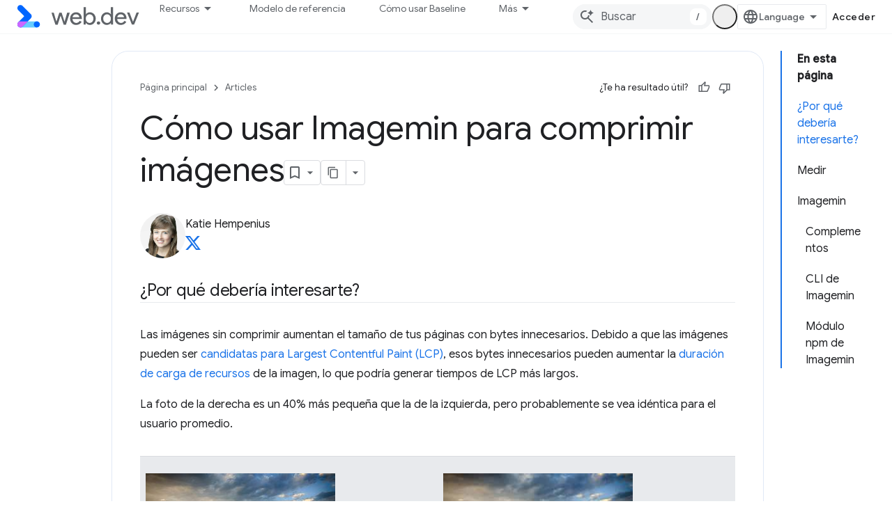

--- FILE ---
content_type: text/html; charset=utf-8
request_url: https://web.dev/articles/use-imagemin-to-compress-images?authuser=0&%3Bhl=es&hl=es
body_size: 17269
content:









<!doctype html>
<html 
      lang="es-419-x-mtfrom-en"
      dir="ltr">
  <head>
    <meta name="google-signin-client-id" content="157101835696-ooapojlodmuabs2do2vuhhnf90bccmoi.apps.googleusercontent.com"><meta name="google-signin-scope"
          content="profile email https://www.googleapis.com/auth/developerprofiles https://www.googleapis.com/auth/developerprofiles.award https://www.googleapis.com/auth/devprofiles.full_control.firstparty"><meta property="og:site_name" content="web.dev">
    <meta property="og:type" content="website"><meta name="theme-color" content="#3740ff"><meta charset="utf-8">
    <meta content="IE=Edge" http-equiv="X-UA-Compatible">
    <meta name="viewport" content="width=device-width, initial-scale=1">
    

    <link rel="manifest" href="/_pwa/web/manifest.json"
          crossorigin="use-credentials">
    <link rel="preconnect" href="//www.gstatic.com" crossorigin>
    <link rel="preconnect" href="//fonts.gstatic.com" crossorigin>
    <link rel="preconnect" href="//fonts.googleapis.com" crossorigin>
    <link rel="preconnect" href="//apis.google.com" crossorigin>
    <link rel="preconnect" href="//www.google-analytics.com" crossorigin><link rel="stylesheet" href="//fonts.googleapis.com/css?family=Google+Sans:400,500|Roboto:400,400italic,500,500italic,700,700italic|Roboto+Mono:400,500,700&display=swap">
      <link rel="stylesheet"
            href="//fonts.googleapis.com/css2?family=Material+Icons&family=Material+Symbols+Outlined&display=block"><link rel="stylesheet" href="https://www.gstatic.com/devrel-devsite/prod/v6dcfc5a6ab74baade852b535c8a876ff20ade102b870fd5f49da5da2dbf570bd/web/css/app.css">
      
        <link rel="stylesheet" href="https://www.gstatic.com/devrel-devsite/prod/v6dcfc5a6ab74baade852b535c8a876ff20ade102b870fd5f49da5da2dbf570bd/web/css/dark-theme.css" disabled>
      <link rel="shortcut icon" href="https://www.gstatic.com/devrel-devsite/prod/v6dcfc5a6ab74baade852b535c8a876ff20ade102b870fd5f49da5da2dbf570bd/web/images/favicon.png">
    <link rel="apple-touch-icon" href="https://www.gstatic.com/devrel-devsite/prod/v6dcfc5a6ab74baade852b535c8a876ff20ade102b870fd5f49da5da2dbf570bd/web/images/touchicon-180.png"><link rel="canonical" href="https://web.dev/articles/use-imagemin-to-compress-images?hl=es-419"><link rel="search" type="application/opensearchdescription+xml"
            title="web.dev" href="https://web.dev/s/opensearch.xml?authuser=0&amp;hl=es">
      <link rel="alternate" hreflang="en"
          href="https://web.dev/articles/use-imagemin-to-compress-images" /><link rel="alternate" hreflang="x-default" href="https://web.dev/articles/use-imagemin-to-compress-images" /><link rel="alternate" hreflang="ar"
          href="https://web.dev/articles/use-imagemin-to-compress-images?hl=ar" /><link rel="alternate" hreflang="bn"
          href="https://web.dev/articles/use-imagemin-to-compress-images?hl=bn" /><link rel="alternate" hreflang="zh-Hans"
          href="https://web.dev/articles/use-imagemin-to-compress-images?hl=zh-cn" /><link rel="alternate" hreflang="zh-Hant"
          href="https://web.dev/articles/use-imagemin-to-compress-images?hl=zh-tw" /><link rel="alternate" hreflang="fa"
          href="https://web.dev/articles/use-imagemin-to-compress-images?hl=fa" /><link rel="alternate" hreflang="fr"
          href="https://web.dev/articles/use-imagemin-to-compress-images?hl=fr" /><link rel="alternate" hreflang="de"
          href="https://web.dev/articles/use-imagemin-to-compress-images?hl=de" /><link rel="alternate" hreflang="he"
          href="https://web.dev/articles/use-imagemin-to-compress-images?hl=he" /><link rel="alternate" hreflang="hi"
          href="https://web.dev/articles/use-imagemin-to-compress-images?hl=hi" /><link rel="alternate" hreflang="id"
          href="https://web.dev/articles/use-imagemin-to-compress-images?hl=id" /><link rel="alternate" hreflang="it"
          href="https://web.dev/articles/use-imagemin-to-compress-images?hl=it" /><link rel="alternate" hreflang="ja"
          href="https://web.dev/articles/use-imagemin-to-compress-images?hl=ja" /><link rel="alternate" hreflang="ko"
          href="https://web.dev/articles/use-imagemin-to-compress-images?hl=ko" /><link rel="alternate" hreflang="pl"
          href="https://web.dev/articles/use-imagemin-to-compress-images?hl=pl" /><link rel="alternate" hreflang="pt-BR"
          href="https://web.dev/articles/use-imagemin-to-compress-images?hl=pt-br" /><link rel="alternate" hreflang="ru"
          href="https://web.dev/articles/use-imagemin-to-compress-images?hl=ru" /><link rel="alternate" hreflang="es-419"
          href="https://web.dev/articles/use-imagemin-to-compress-images?hl=es-419" /><link rel="alternate" hreflang="th"
          href="https://web.dev/articles/use-imagemin-to-compress-images?hl=th" /><link rel="alternate" hreflang="tr"
          href="https://web.dev/articles/use-imagemin-to-compress-images?hl=tr" /><link rel="alternate" hreflang="vi"
          href="https://web.dev/articles/use-imagemin-to-compress-images?hl=vi" /><link rel="alternate" hreflang="en-cn"
          href="https://web.developers.google.cn/articles/use-imagemin-to-compress-images" /><link rel="alternate" hreflang="x-default" href="https://web.developers.google.cn/articles/use-imagemin-to-compress-images" /><link rel="alternate" hreflang="ar-cn"
          href="https://web.developers.google.cn/articles/use-imagemin-to-compress-images?hl=ar" /><link rel="alternate" hreflang="bn-cn"
          href="https://web.developers.google.cn/articles/use-imagemin-to-compress-images?hl=bn" /><link rel="alternate" hreflang="zh-Hans-cn"
          href="https://web.developers.google.cn/articles/use-imagemin-to-compress-images?hl=zh-cn" /><link rel="alternate" hreflang="zh-Hant-cn"
          href="https://web.developers.google.cn/articles/use-imagemin-to-compress-images?hl=zh-tw" /><link rel="alternate" hreflang="fa-cn"
          href="https://web.developers.google.cn/articles/use-imagemin-to-compress-images?hl=fa" /><link rel="alternate" hreflang="fr-cn"
          href="https://web.developers.google.cn/articles/use-imagemin-to-compress-images?hl=fr" /><link rel="alternate" hreflang="de-cn"
          href="https://web.developers.google.cn/articles/use-imagemin-to-compress-images?hl=de" /><link rel="alternate" hreflang="he-cn"
          href="https://web.developers.google.cn/articles/use-imagemin-to-compress-images?hl=he" /><link rel="alternate" hreflang="hi-cn"
          href="https://web.developers.google.cn/articles/use-imagemin-to-compress-images?hl=hi" /><link rel="alternate" hreflang="id-cn"
          href="https://web.developers.google.cn/articles/use-imagemin-to-compress-images?hl=id" /><link rel="alternate" hreflang="it-cn"
          href="https://web.developers.google.cn/articles/use-imagemin-to-compress-images?hl=it" /><link rel="alternate" hreflang="ja-cn"
          href="https://web.developers.google.cn/articles/use-imagemin-to-compress-images?hl=ja" /><link rel="alternate" hreflang="ko-cn"
          href="https://web.developers.google.cn/articles/use-imagemin-to-compress-images?hl=ko" /><link rel="alternate" hreflang="pl-cn"
          href="https://web.developers.google.cn/articles/use-imagemin-to-compress-images?hl=pl" /><link rel="alternate" hreflang="pt-BR-cn"
          href="https://web.developers.google.cn/articles/use-imagemin-to-compress-images?hl=pt-br" /><link rel="alternate" hreflang="ru-cn"
          href="https://web.developers.google.cn/articles/use-imagemin-to-compress-images?hl=ru" /><link rel="alternate" hreflang="es-419-cn"
          href="https://web.developers.google.cn/articles/use-imagemin-to-compress-images?hl=es-419" /><link rel="alternate" hreflang="th-cn"
          href="https://web.developers.google.cn/articles/use-imagemin-to-compress-images?hl=th" /><link rel="alternate" hreflang="tr-cn"
          href="https://web.developers.google.cn/articles/use-imagemin-to-compress-images?hl=tr" /><link rel="alternate" hreflang="vi-cn"
          href="https://web.developers.google.cn/articles/use-imagemin-to-compress-images?hl=vi" /><title>Cómo usar Imagemin para comprimir imágenes &nbsp;|&nbsp; Articles &nbsp;|&nbsp; web.dev</title>

<meta property="og:title" content="Cómo usar Imagemin para comprimir imágenes &nbsp;|&nbsp; Articles &nbsp;|&nbsp; web.dev"><meta name="description" content="Las imágenes sin comprimir sobrecargan tus páginas con bytes innecesarios. Ejecuta Lighthouse a fin de buscar oportunidades para mejorar la carga de la página comprimiendo imágenes.">
  <meta property="og:description" content="Las imágenes sin comprimir sobrecargan tus páginas con bytes innecesarios. Ejecuta Lighthouse a fin de buscar oportunidades para mejorar la carga de la página comprimiendo imágenes."><meta property="og:url" content="https://web.dev/articles/use-imagemin-to-compress-images?hl=es-419"><meta property="og:locale" content="es_419"><script type="application/ld+json">
  {
    "@context": "https://schema.org",
    "@type": "Article",
    "dateModified": "2018-11-05",
    "headline": "Cómo usar Imagemin para comprimir imágenes"
  }
</script><script type="application/ld+json">
  {
    "@context": "https://schema.org",
    "@type": "BreadcrumbList",
    "itemListElement": [{
      "@type": "ListItem",
      "position": 1,
      "name": "Articles",
      "item": "https://web.dev/articles"
    },{
      "@type": "ListItem",
      "position": 2,
      "name": "Cómo usar Imagemin para comprimir imágenes",
      "item": "https://web.dev/articles/use-imagemin-to-compress-images"
    }]
  }
  </script><link rel="alternate machine-translated-from" hreflang="en"
        href="https://web.dev/articles/use-imagemin-to-compress-images?hl=en&amp;authuser=0">
  

  

  

  

  

  


    
      <link rel="stylesheet" href="/extras.css"></head>
  <body class="color-scheme--light"
        template="page"
        theme="web-theme"
        type="article"
        
        appearance
        
        layout="docs"
        
        
        
        
        
        display-toc
        pending>
  
    <devsite-progress type="indeterminate" id="app-progress"></devsite-progress>
  
  
    <a href="#main-content" class="skip-link button">
      
      Ir al contenido principal
    </a>
    <section class="devsite-wrapper">
      <devsite-cookie-notification-bar></devsite-cookie-notification-bar><devsite-header role="banner">
  
    





















<div class="devsite-header--inner" data-nosnippet>
  <div class="devsite-top-logo-row-wrapper-wrapper">
    <div class="devsite-top-logo-row-wrapper">
      <div class="devsite-top-logo-row">
        <button type="button" id="devsite-hamburger-menu"
          class="devsite-header-icon-button button-flat material-icons gc-analytics-event"
          data-category="Site-Wide Custom Events"
          data-label="Navigation menu button"
          visually-hidden
          aria-label="Abrir menú">
        </button>
        
<div class="devsite-product-name-wrapper">

  <a href="/" class="devsite-site-logo-link gc-analytics-event"
   data-category="Site-Wide Custom Events" data-label="Site logo" track-type="globalNav"
   track-name="webDev" track-metadata-position="nav"
   track-metadata-eventDetail="nav">
  
  <picture>
    
    <source srcset="https://www.gstatic.com/devrel-devsite/prod/v6dcfc5a6ab74baade852b535c8a876ff20ade102b870fd5f49da5da2dbf570bd/web/images/lockup-dark-theme.svg"
            media="(prefers-color-scheme: dark)"
            class="devsite-dark-theme">
    
    <img src="https://www.gstatic.com/devrel-devsite/prod/v6dcfc5a6ab74baade852b535c8a876ff20ade102b870fd5f49da5da2dbf570bd/web/images/lockup.svg" class="devsite-site-logo" alt="web.dev">
  </picture>
  
</a>



  
  
  <span class="devsite-product-name">
    <ul class="devsite-breadcrumb-list"
  >
  
  <li class="devsite-breadcrumb-item
             ">
    
    
    
      
      
    
  </li>
  
</ul>
  </span>

</div>
        <div class="devsite-top-logo-row-middle">
          <div class="devsite-header-upper-tabs">
            
              
              
  <devsite-tabs class="upper-tabs">

    <nav class="devsite-tabs-wrapper" aria-label="Pestañas superiores">
      
        
          <tab class="devsite-dropdown
    devsite-dropdown-full
    
    
    ">
  
    <button
      class="devsite-tabs-content devsite-tabs-dropdown-only gc-analytics-event  devsite-icon devsite-icon-arrow-drop-down"
  
       track-type="nav"
       track-metadata-position="nav - recursos"
       track-metadata-module="primary nav"
       
       
         
           data-category="Site-Wide Custom Events"
         
           data-label="Tab: Recursos"
         
           track-name="recursos"
         
       >
    Recursos
  
  </button>
  
  <div class="devsite-tabs-dropdown" role="menu" aria-label="submenu" hidden>
    
    <div class="devsite-tabs-dropdown-content">
      
        <div class="devsite-tabs-dropdown-column
                    ">
          
            <ul class="devsite-tabs-dropdown-section
                       build-icon web-dev-subnav">
              
                <li class="devsite-nav-title" role="heading" tooltip>Plataforma web</li>
              
              
                <li class="devsite-nav-description">Explora la plataforma web a tu propio ritmo.
</li>
              
              
                <li class="devsite-nav-item">
                  <a href="https://web.dev/html?authuser=0&amp;hl=es"
                    
                     track-type="nav"
                     track-metadata-eventdetail="https://web.dev/html?authuser=0&amp;hl=es"
                     track-metadata-position="nav - recursos"
                     track-metadata-module="tertiary nav"
                     
                       track-metadata-module_headline="plataforma web"
                     
                     tooltip
                  >
                    
                    <div class="devsite-nav-item-title">
                      HTML
                    </div>
                    
                  </a>
                </li>
              
                <li class="devsite-nav-item">
                  <a href="https://web.dev/css?authuser=0&amp;hl=es"
                    
                     track-type="nav"
                     track-metadata-eventdetail="https://web.dev/css?authuser=0&amp;hl=es"
                     track-metadata-position="nav - recursos"
                     track-metadata-module="tertiary nav"
                     
                       track-metadata-module_headline="plataforma web"
                     
                     tooltip
                  >
                    
                    <div class="devsite-nav-item-title">
                      CSS
                    </div>
                    
                  </a>
                </li>
              
                <li class="devsite-nav-item">
                  <a href="https://web.dev/javascript?authuser=0&amp;hl=es"
                    
                     track-type="nav"
                     track-metadata-eventdetail="https://web.dev/javascript?authuser=0&amp;hl=es"
                     track-metadata-position="nav - recursos"
                     track-metadata-module="tertiary nav"
                     
                       track-metadata-module_headline="plataforma web"
                     
                     tooltip
                  >
                    
                    <div class="devsite-nav-item-title">
                      JavaScript
                    </div>
                    
                  </a>
                </li>
              
            </ul>
          
        </div>
      
        <div class="devsite-tabs-dropdown-column
                    ">
          
            <ul class="devsite-tabs-dropdown-section
                       build-icon web-dev-subnav">
              
                <li class="devsite-nav-title" role="heading" tooltip>Experiencia del usuario</li>
              
              
                <li class="devsite-nav-description">Aprende a crear mejores experiencias del usuario.
</li>
              
              
                <li class="devsite-nav-item">
                  <a href="https://web.dev/performance?authuser=0&amp;hl=es"
                    
                     track-type="nav"
                     track-metadata-eventdetail="https://web.dev/performance?authuser=0&amp;hl=es"
                     track-metadata-position="nav - recursos"
                     track-metadata-module="tertiary nav"
                     
                       track-metadata-module_headline="experiencia del usuario"
                     
                     tooltip
                  >
                    
                    <div class="devsite-nav-item-title">
                      Rendimiento
                    </div>
                    
                  </a>
                </li>
              
                <li class="devsite-nav-item">
                  <a href="https://web.dev/accessibility?authuser=0&amp;hl=es"
                    
                     track-type="nav"
                     track-metadata-eventdetail="https://web.dev/accessibility?authuser=0&amp;hl=es"
                     track-metadata-position="nav - recursos"
                     track-metadata-module="tertiary nav"
                     
                       track-metadata-module_headline="experiencia del usuario"
                     
                     tooltip
                  >
                    
                    <div class="devsite-nav-item-title">
                      Accesibilidad
                    </div>
                    
                  </a>
                </li>
              
                <li class="devsite-nav-item">
                  <a href="https://web.dev/identity?authuser=0&amp;hl=es"
                    
                     track-type="nav"
                     track-metadata-eventdetail="https://web.dev/identity?authuser=0&amp;hl=es"
                     track-metadata-position="nav - recursos"
                     track-metadata-module="tertiary nav"
                     
                       track-metadata-module_headline="experiencia del usuario"
                     
                     tooltip
                  >
                    
                    <div class="devsite-nav-item-title">
                      Identidad
                    </div>
                    
                  </a>
                </li>
              
            </ul>
          
        </div>
      
        <div class="devsite-tabs-dropdown-column
                    ">
          
            <ul class="devsite-tabs-dropdown-section
                       productivity-icon web-dev-subnav">
              
                <li class="devsite-nav-title" role="heading" tooltip>Aprendizaje</li>
              
              
                <li class="devsite-nav-description">Ponte al día con el desarrollo web.</li>
              
              
                <li class="devsite-nav-item">
                  <a href="https://web.dev/learn/html?authuser=0&amp;hl=es"
                    
                     track-type="nav"
                     track-metadata-eventdetail="https://web.dev/learn/html?authuser=0&amp;hl=es"
                     track-metadata-position="nav - recursos"
                     track-metadata-module="tertiary nav"
                     
                       track-metadata-module_headline="aprendizaje"
                     
                     tooltip
                  >
                    
                    <div class="devsite-nav-item-title">
                      Aprende HTML
                    </div>
                    
                  </a>
                </li>
              
                <li class="devsite-nav-item">
                  <a href="https://web.dev/learn/css?authuser=0&amp;hl=es"
                    
                     track-type="nav"
                     track-metadata-eventdetail="https://web.dev/learn/css?authuser=0&amp;hl=es"
                     track-metadata-position="nav - recursos"
                     track-metadata-module="tertiary nav"
                     
                       track-metadata-module_headline="aprendizaje"
                     
                     tooltip
                  >
                    
                    <div class="devsite-nav-item-title">
                      Aprende CSS
                    </div>
                    
                  </a>
                </li>
              
                <li class="devsite-nav-item">
                  <a href="https://web.dev/learn/javascript?authuser=0&amp;hl=es"
                    
                     track-type="nav"
                     track-metadata-eventdetail="https://web.dev/learn/javascript?authuser=0&amp;hl=es"
                     track-metadata-position="nav - recursos"
                     track-metadata-module="tertiary nav"
                     
                       track-metadata-module_headline="aprendizaje"
                     
                     tooltip
                  >
                    
                    <div class="devsite-nav-item-title">
                      Aprende JavaScript
                    </div>
                    
                  </a>
                </li>
              
                <li class="devsite-nav-item">
                  <a href="https://web.dev/learn/performance?authuser=0&amp;hl=es"
                    
                     track-type="nav"
                     track-metadata-eventdetail="https://web.dev/learn/performance?authuser=0&amp;hl=es"
                     track-metadata-position="nav - recursos"
                     track-metadata-module="tertiary nav"
                     
                       track-metadata-module_headline="aprendizaje"
                     
                     tooltip
                  >
                    
                    <div class="devsite-nav-item-title">
                      Aprende sobre el rendimiento
                    </div>
                    
                  </a>
                </li>
              
                <li class="devsite-nav-item">
                  <a href="https://web.dev/learn/accessibility?authuser=0&amp;hl=es"
                    
                     track-type="nav"
                     track-metadata-eventdetail="https://web.dev/learn/accessibility?authuser=0&amp;hl=es"
                     track-metadata-position="nav - recursos"
                     track-metadata-module="tertiary nav"
                     
                       track-metadata-module_headline="aprendizaje"
                     
                     tooltip
                  >
                    
                    <div class="devsite-nav-item-title">
                      Aprende sobre accesibilidad
                    </div>
                    
                  </a>
                </li>
              
                <li class="devsite-nav-item">
                  <a href="https://web.dev/learn?authuser=0&amp;hl=es"
                    
                     track-type="nav"
                     track-metadata-eventdetail="https://web.dev/learn?authuser=0&amp;hl=es"
                     track-metadata-position="nav - recursos"
                     track-metadata-module="tertiary nav"
                     
                       track-metadata-module_headline="aprendizaje"
                     
                     tooltip
                  >
                    
                    <div class="devsite-nav-item-title">
                      Más cursos
                    </div>
                    
                  </a>
                </li>
              
            </ul>
          
        </div>
      
        <div class="devsite-tabs-dropdown-column
                    ">
          
            <ul class="devsite-tabs-dropdown-section
                       experience-icon web-dev-subnav">
              
                <li class="devsite-nav-title" role="heading" tooltip>Recursos adicionales</li>
              
              
                <li class="devsite-nav-description">Explora colecciones de contenido, patrones y mucho más.</li>
              
              
                <li class="devsite-nav-item">
                  <a href="https://web.dev/explore/ai?authuser=0&amp;hl=es"
                    
                     track-type="nav"
                     track-metadata-eventdetail="https://web.dev/explore/ai?authuser=0&amp;hl=es"
                     track-metadata-position="nav - recursos"
                     track-metadata-module="tertiary nav"
                     
                       track-metadata-module_headline="recursos adicionales"
                     
                     tooltip
                  >
                    
                    <div class="devsite-nav-item-title">
                      La IA y la Web
                    </div>
                    
                  </a>
                </li>
              
                <li class="devsite-nav-item">
                  <a href="https://web.dev/explore?authuser=0&amp;hl=es"
                    
                     track-type="nav"
                     track-metadata-eventdetail="https://web.dev/explore?authuser=0&amp;hl=es"
                     track-metadata-position="nav - recursos"
                     track-metadata-module="tertiary nav"
                     
                       track-metadata-module_headline="recursos adicionales"
                     
                     tooltip
                  >
                    
                    <div class="devsite-nav-item-title">
                      Explora
                    </div>
                    
                  </a>
                </li>
              
                <li class="devsite-nav-item">
                  <a href="https://pagespeed.web.dev/?authuser=0&amp;hl=es"
                    
                     track-type="nav"
                     track-metadata-eventdetail="https://pagespeed.web.dev/?authuser=0&amp;hl=es"
                     track-metadata-position="nav - recursos"
                     track-metadata-module="tertiary nav"
                     
                       track-metadata-module_headline="recursos adicionales"
                     
                     tooltip
                  >
                    
                    <div class="devsite-nav-item-title">
                      PageSpeed Insights
                    </div>
                    
                  </a>
                </li>
              
                <li class="devsite-nav-item">
                  <a href="https://web.dev/patterns?authuser=0&amp;hl=es"
                    
                     track-type="nav"
                     track-metadata-eventdetail="https://web.dev/patterns?authuser=0&amp;hl=es"
                     track-metadata-position="nav - recursos"
                     track-metadata-module="tertiary nav"
                     
                       track-metadata-module_headline="recursos adicionales"
                     
                     tooltip
                  >
                    
                    <div class="devsite-nav-item-title">
                      Patrones
                    </div>
                    
                  </a>
                </li>
              
                <li class="devsite-nav-item">
                  <a href="https://web.dev/shows?authuser=0&amp;hl=es"
                    
                     track-type="nav"
                     track-metadata-eventdetail="https://web.dev/shows?authuser=0&amp;hl=es"
                     track-metadata-position="nav - recursos"
                     track-metadata-module="tertiary nav"
                     
                       track-metadata-module_headline="recursos adicionales"
                     
                     tooltip
                  >
                    
                    <div class="devsite-nav-item-title">
                      Podcasts y programas
                    </div>
                    
                  </a>
                </li>
              
                <li class="devsite-nav-item">
                  <a href="https://web.dev/newsletter?authuser=0&amp;hl=es"
                    
                     track-type="nav"
                     track-metadata-eventdetail="https://web.dev/newsletter?authuser=0&amp;hl=es"
                     track-metadata-position="nav - recursos"
                     track-metadata-module="tertiary nav"
                     
                       track-metadata-module_headline="recursos adicionales"
                     
                     tooltip
                  >
                    
                    <div class="devsite-nav-item-title">
                      Boletín informativo para desarrolladores
                    </div>
                    
                  </a>
                </li>
              
                <li class="devsite-nav-item">
                  <a href="https://web.dev/about?authuser=0&amp;hl=es"
                    
                     track-type="nav"
                     track-metadata-eventdetail="https://web.dev/about?authuser=0&amp;hl=es"
                     track-metadata-position="nav - recursos"
                     track-metadata-module="tertiary nav"
                     
                       track-metadata-module_headline="recursos adicionales"
                     
                     tooltip
                  >
                    
                    <div class="devsite-nav-item-title">
                      Acerca de web.dev
                    </div>
                    
                  </a>
                </li>
              
            </ul>
          
        </div>
      
    </div>
  </div>
</tab>
        
      
        
          <tab  >
            
    <a href="https://web.dev/baseline?authuser=0&amp;hl=es"
    class="devsite-tabs-content gc-analytics-event "
      track-metadata-eventdetail="https://web.dev/baseline?authuser=0&amp;hl=es"
    
       track-type="nav"
       track-metadata-position="nav - modelo de referencia"
       track-metadata-module="primary nav"
       
       
         
           data-category="Site-Wide Custom Events"
         
           data-label="Tab: Modelo de referencia"
         
           track-name="modelo de referencia"
         
       >
    Modelo de referencia
  
    </a>
    
  
          </tab>
        
      
        
          <tab  >
            
    <a href="https://web.dev/how-to-use-baseline?authuser=0&amp;hl=es"
    class="devsite-tabs-content gc-analytics-event "
      track-metadata-eventdetail="https://web.dev/how-to-use-baseline?authuser=0&amp;hl=es"
    
       track-type="nav"
       track-metadata-position="nav - cómo usar baseline"
       track-metadata-module="primary nav"
       
       
         
           data-category="Site-Wide Custom Events"
         
           data-label="Tab: Cómo usar Baseline"
         
           track-name="cómo usar baseline"
         
       >
    Cómo usar Baseline
  
    </a>
    
  
          </tab>
        
      
        
          <tab  >
            
    <a href="https://web.dev/blog?authuser=0&amp;hl=es"
    class="devsite-tabs-content gc-analytics-event "
      track-metadata-eventdetail="https://web.dev/blog?authuser=0&amp;hl=es"
    
       track-type="nav"
       track-metadata-position="nav - blog"
       track-metadata-module="primary nav"
       
       
         
           data-category="Site-Wide Custom Events"
         
           data-label="Tab: Blog"
         
           track-name="blog"
         
       >
    Blog
  
    </a>
    
  
          </tab>
        
      
        
          <tab  >
            
    <a href="https://web.dev/case-studies?authuser=0&amp;hl=es"
    class="devsite-tabs-content gc-analytics-event "
      track-metadata-eventdetail="https://web.dev/case-studies?authuser=0&amp;hl=es"
    
       track-type="nav"
       track-metadata-position="nav - casos de éxito"
       track-metadata-module="primary nav"
       
       
         
           data-category="Site-Wide Custom Events"
         
           data-label="Tab: Casos de éxito"
         
           track-name="casos de éxito"
         
       >
    Casos de éxito
  
    </a>
    
  
          </tab>
        
      
    </nav>

  </devsite-tabs>

            
           </div>
          
<devsite-search
    enable-signin
    enable-search
    enable-suggestions
      enable-query-completion
    
    enable-search-summaries
    project-name="Articles"
    tenant-name="web.dev"
    
    
    
    
    
    >
  <form class="devsite-search-form" action="https://web.dev/s/results?authuser=0&amp;hl=es" method="GET">
    <div class="devsite-search-container">
      <button type="button"
              search-open
              class="devsite-search-button devsite-header-icon-button button-flat material-icons"
              
              aria-label="Abrir la búsqueda"></button>
      <div class="devsite-searchbox">
        <input
          aria-activedescendant=""
          aria-autocomplete="list"
          
          aria-label="Buscar"
          aria-expanded="false"
          aria-haspopup="listbox"
          autocomplete="off"
          class="devsite-search-field devsite-search-query"
          name="q"
          
          placeholder="Buscar"
          role="combobox"
          type="text"
          value=""
          >
          <div class="devsite-search-image material-icons" aria-hidden="true">
            
              <svg class="devsite-search-ai-image" width="24" height="24" viewBox="0 0 24 24" fill="none" xmlns="http://www.w3.org/2000/svg">
                  <g clip-path="url(#clip0_6641_386)">
                    <path d="M19.6 21L13.3 14.7C12.8 15.1 12.225 15.4167 11.575 15.65C10.925 15.8833 10.2333 16 9.5 16C7.68333 16 6.14167 15.375 4.875 14.125C3.625 12.8583 3 11.3167 3 9.5C3 7.68333 3.625 6.15 4.875 4.9C6.14167 3.63333 7.68333 3 9.5 3C10.0167 3 10.5167 3.05833 11 3.175C11.4833 3.275 11.9417 3.43333 12.375 3.65L10.825 5.2C10.6083 5.13333 10.3917 5.08333 10.175 5.05C9.95833 5.01667 9.73333 5 9.5 5C8.25 5 7.18333 5.44167 6.3 6.325C5.43333 7.19167 5 8.25 5 9.5C5 10.75 5.43333 11.8167 6.3 12.7C7.18333 13.5667 8.25 14 9.5 14C10.6667 14 11.6667 13.625 12.5 12.875C13.35 12.1083 13.8417 11.15 13.975 10H15.975C15.925 10.6333 15.7833 11.2333 15.55 11.8C15.3333 12.3667 15.05 12.8667 14.7 13.3L21 19.6L19.6 21ZM17.5 12C17.5 10.4667 16.9667 9.16667 15.9 8.1C14.8333 7.03333 13.5333 6.5 12 6.5C13.5333 6.5 14.8333 5.96667 15.9 4.9C16.9667 3.83333 17.5 2.53333 17.5 0.999999C17.5 2.53333 18.0333 3.83333 19.1 4.9C20.1667 5.96667 21.4667 6.5 23 6.5C21.4667 6.5 20.1667 7.03333 19.1 8.1C18.0333 9.16667 17.5 10.4667 17.5 12Z" fill="#5F6368"/>
                  </g>
                <defs>
                <clipPath id="clip0_6641_386">
                <rect width="24" height="24" fill="white"/>
                </clipPath>
                </defs>
              </svg>
            
          </div>
          <div class="devsite-search-shortcut-icon-container" aria-hidden="true">
            <kbd class="devsite-search-shortcut-icon">/</kbd>
          </div>
      </div>
    </div>
  </form>
  <button type="button"
          search-close
          class="devsite-search-button devsite-header-icon-button button-flat material-icons"
          
          aria-label="Cerrar la búsqueda"></button>
</devsite-search>

        </div>

        

          

          

          <devsite-appearance-selector></devsite-appearance-selector>

          
<devsite-language-selector>
  <ul role="presentation">
    
    
    <li role="presentation">
      <a role="menuitem" lang="en"
        >English</a>
    </li>
    
    <li role="presentation">
      <a role="menuitem" lang="de"
        >Deutsch</a>
    </li>
    
    <li role="presentation">
      <a role="menuitem" lang="es_419"
        >Español – América Latina</a>
    </li>
    
    <li role="presentation">
      <a role="menuitem" lang="fr"
        >Français</a>
    </li>
    
    <li role="presentation">
      <a role="menuitem" lang="id"
        >Indonesia</a>
    </li>
    
    <li role="presentation">
      <a role="menuitem" lang="it"
        >Italiano</a>
    </li>
    
    <li role="presentation">
      <a role="menuitem" lang="pl"
        >Polski</a>
    </li>
    
    <li role="presentation">
      <a role="menuitem" lang="pt_br"
        >Português – Brasil</a>
    </li>
    
    <li role="presentation">
      <a role="menuitem" lang="vi"
        >Tiếng Việt</a>
    </li>
    
    <li role="presentation">
      <a role="menuitem" lang="tr"
        >Türkçe</a>
    </li>
    
    <li role="presentation">
      <a role="menuitem" lang="ru"
        >Русский</a>
    </li>
    
    <li role="presentation">
      <a role="menuitem" lang="he"
        >עברית</a>
    </li>
    
    <li role="presentation">
      <a role="menuitem" lang="ar"
        >العربيّة</a>
    </li>
    
    <li role="presentation">
      <a role="menuitem" lang="fa"
        >فارسی</a>
    </li>
    
    <li role="presentation">
      <a role="menuitem" lang="hi"
        >हिंदी</a>
    </li>
    
    <li role="presentation">
      <a role="menuitem" lang="bn"
        >বাংলা</a>
    </li>
    
    <li role="presentation">
      <a role="menuitem" lang="th"
        >ภาษาไทย</a>
    </li>
    
    <li role="presentation">
      <a role="menuitem" lang="zh_cn"
        >中文 – 简体</a>
    </li>
    
    <li role="presentation">
      <a role="menuitem" lang="zh_tw"
        >中文 – 繁體</a>
    </li>
    
    <li role="presentation">
      <a role="menuitem" lang="ja"
        >日本語</a>
    </li>
    
    <li role="presentation">
      <a role="menuitem" lang="ko"
        >한국어</a>
    </li>
    
  </ul>
</devsite-language-selector>


          

        

        
          <devsite-user 
                        
                        
                          enable-profiles
                        
                        
                        id="devsite-user">
            
              
              <span class="button devsite-top-button" aria-hidden="true" visually-hidden>Acceder</span>
            
          </devsite-user>
        
        
        
      </div>
    </div>
  </div>



  <div class="devsite-collapsible-section
    
      devsite-header-no-lower-tabs
    ">
    <div class="devsite-header-background">
      
        
      
      
    </div>
  </div>

</div>



  
</devsite-header>
      <devsite-book-nav scrollbars hidden>
        
          





















<div class="devsite-book-nav-filter"
     hidden>
  <span class="filter-list-icon material-icons" aria-hidden="true"></span>
  <input type="text"
         placeholder="Filtrar"
         
         aria-label="Escribe para filtrar"
         role="searchbox">
  
  <span class="filter-clear-button hidden"
        data-title="Borrar filtro"
        aria-label="Borrar filtro"
        role="button"
        tabindex="0"></span>
</div>

<nav class="devsite-book-nav devsite-nav nocontent"
     aria-label="Menú lateral">
  <div class="devsite-mobile-header">
    <button type="button"
            id="devsite-close-nav"
            class="devsite-header-icon-button button-flat material-icons gc-analytics-event"
            data-category="Site-Wide Custom Events"
            data-label="Close navigation"
            aria-label="Cerrar navegación">
    </button>
    <div class="devsite-product-name-wrapper">

  <a href="/" class="devsite-site-logo-link gc-analytics-event"
   data-category="Site-Wide Custom Events" data-label="Site logo" track-type="globalNav"
   track-name="webDev" track-metadata-position="nav"
   track-metadata-eventDetail="nav">
  
  <picture>
    
    <source srcset="https://www.gstatic.com/devrel-devsite/prod/v6dcfc5a6ab74baade852b535c8a876ff20ade102b870fd5f49da5da2dbf570bd/web/images/lockup-dark-theme.svg"
            media="(prefers-color-scheme: dark)"
            class="devsite-dark-theme">
    
    <img src="https://www.gstatic.com/devrel-devsite/prod/v6dcfc5a6ab74baade852b535c8a876ff20ade102b870fd5f49da5da2dbf570bd/web/images/lockup.svg" class="devsite-site-logo" alt="web.dev">
  </picture>
  
</a>


  
      <span class="devsite-product-name">
        
        
        <ul class="devsite-breadcrumb-list"
  >
  
  <li class="devsite-breadcrumb-item
             ">
    
    
    
      
      
    
  </li>
  
</ul>
      </span>
    

</div>
  </div>

  <div class="devsite-book-nav-wrapper">
    <div class="devsite-mobile-nav-top">
      
        <ul class="devsite-nav-list">
          
            <li class="devsite-nav-item">
              
  
  <span
    
       class="devsite-nav-title"
       tooltip
    
    
      
        data-category="Site-Wide Custom Events"
      
        data-label="Tab: Recursos"
      
        track-name="recursos"
      
    >
  
    <span class="devsite-nav-text" tooltip >
      Recursos
   </span>
    
  
  </span>
  

  
    <ul class="devsite-nav-responsive-tabs devsite-nav-has-menu
               ">
      
<li class="devsite-nav-item">

  
  <span
    
       class="devsite-nav-title"
       tooltip
    
    
      
        data-category="Site-Wide Custom Events"
      
        data-label="Tab: Recursos"
      
        track-name="recursos"
      
    >
  
    <span class="devsite-nav-text" tooltip menu="Recursos">
      Más
   </span>
    
    <span class="devsite-nav-icon material-icons" data-icon="forward"
          menu="Recursos">
    </span>
    
  
  </span>
  

</li>

    </ul>
  
              
            </li>
          
            <li class="devsite-nav-item">
              
  
  <a href="/baseline"
    
       class="devsite-nav-title gc-analytics-event
              
              "
    

    
      
        data-category="Site-Wide Custom Events"
      
        data-label="Tab: Modelo de referencia"
      
        track-name="modelo de referencia"
      
    
     data-category="Site-Wide Custom Events"
     data-label="Responsive Tab: Modelo de referencia"
     track-type="globalNav"
     track-metadata-eventDetail="globalMenu"
     track-metadata-position="nav">
  
    <span class="devsite-nav-text" tooltip >
      Modelo de referencia
   </span>
    
  
  </a>
  

  
              
            </li>
          
            <li class="devsite-nav-item">
              
  
  <a href="/how-to-use-baseline"
    
       class="devsite-nav-title gc-analytics-event
              
              "
    

    
      
        data-category="Site-Wide Custom Events"
      
        data-label="Tab: Cómo usar Baseline"
      
        track-name="cómo usar baseline"
      
    
     data-category="Site-Wide Custom Events"
     data-label="Responsive Tab: Cómo usar Baseline"
     track-type="globalNav"
     track-metadata-eventDetail="globalMenu"
     track-metadata-position="nav">
  
    <span class="devsite-nav-text" tooltip >
      Cómo usar Baseline
   </span>
    
  
  </a>
  

  
              
            </li>
          
            <li class="devsite-nav-item">
              
  
  <a href="/blog"
    
       class="devsite-nav-title gc-analytics-event
              
              "
    

    
      
        data-category="Site-Wide Custom Events"
      
        data-label="Tab: Blog"
      
        track-name="blog"
      
    
     data-category="Site-Wide Custom Events"
     data-label="Responsive Tab: Blog"
     track-type="globalNav"
     track-metadata-eventDetail="globalMenu"
     track-metadata-position="nav">
  
    <span class="devsite-nav-text" tooltip >
      Blog
   </span>
    
  
  </a>
  

  
              
            </li>
          
            <li class="devsite-nav-item">
              
  
  <a href="/case-studies"
    
       class="devsite-nav-title gc-analytics-event
              
              "
    

    
      
        data-category="Site-Wide Custom Events"
      
        data-label="Tab: Casos de éxito"
      
        track-name="casos de éxito"
      
    
     data-category="Site-Wide Custom Events"
     data-label="Responsive Tab: Casos de éxito"
     track-type="globalNav"
     track-metadata-eventDetail="globalMenu"
     track-metadata-position="nav">
  
    <span class="devsite-nav-text" tooltip >
      Casos de éxito
   </span>
    
  
  </a>
  

  
              
            </li>
          
          
          
        </ul>
      
    </div>
    
      <div class="devsite-mobile-nav-bottom">
        
        
          
    
      
      <ul class="devsite-nav-list" menu="Recursos"
          aria-label="Menú lateral" hidden>
        
          
            
              
<li class="devsite-nav-item devsite-nav-heading">

  
  <span
    
       class="devsite-nav-title"
       tooltip
    
    >
  
    <span class="devsite-nav-text" tooltip >
      Plataforma web
   </span>
    
  
  </span>
  

</li>

            
            
              
<li class="devsite-nav-item">

  
  <a href="/html"
    
       class="devsite-nav-title gc-analytics-event
              
              "
    

    
     data-category="Site-Wide Custom Events"
     data-label="Responsive Tab: HTML"
     track-type="navMenu"
     track-metadata-eventDetail="globalMenu"
     track-metadata-position="nav">
  
    <span class="devsite-nav-text" tooltip >
      HTML
   </span>
    
  
  </a>
  

</li>

            
              
<li class="devsite-nav-item">

  
  <a href="/css"
    
       class="devsite-nav-title gc-analytics-event
              
              "
    

    
     data-category="Site-Wide Custom Events"
     data-label="Responsive Tab: CSS"
     track-type="navMenu"
     track-metadata-eventDetail="globalMenu"
     track-metadata-position="nav">
  
    <span class="devsite-nav-text" tooltip >
      CSS
   </span>
    
  
  </a>
  

</li>

            
              
<li class="devsite-nav-item">

  
  <a href="/javascript"
    
       class="devsite-nav-title gc-analytics-event
              
              "
    

    
     data-category="Site-Wide Custom Events"
     data-label="Responsive Tab: JavaScript"
     track-type="navMenu"
     track-metadata-eventDetail="globalMenu"
     track-metadata-position="nav">
  
    <span class="devsite-nav-text" tooltip >
      JavaScript
   </span>
    
  
  </a>
  

</li>

            
          
        
          
            
              
<li class="devsite-nav-item devsite-nav-heading">

  
  <span
    
       class="devsite-nav-title"
       tooltip
    
    >
  
    <span class="devsite-nav-text" tooltip >
      Experiencia del usuario
   </span>
    
  
  </span>
  

</li>

            
            
              
<li class="devsite-nav-item">

  
  <a href="/performance"
    
       class="devsite-nav-title gc-analytics-event
              
              "
    

    
     data-category="Site-Wide Custom Events"
     data-label="Responsive Tab: Rendimiento"
     track-type="navMenu"
     track-metadata-eventDetail="globalMenu"
     track-metadata-position="nav">
  
    <span class="devsite-nav-text" tooltip >
      Rendimiento
   </span>
    
  
  </a>
  

</li>

            
              
<li class="devsite-nav-item">

  
  <a href="/accessibility"
    
       class="devsite-nav-title gc-analytics-event
              
              "
    

    
     data-category="Site-Wide Custom Events"
     data-label="Responsive Tab: Accesibilidad"
     track-type="navMenu"
     track-metadata-eventDetail="globalMenu"
     track-metadata-position="nav">
  
    <span class="devsite-nav-text" tooltip >
      Accesibilidad
   </span>
    
  
  </a>
  

</li>

            
              
<li class="devsite-nav-item">

  
  <a href="/identity"
    
       class="devsite-nav-title gc-analytics-event
              
              "
    

    
     data-category="Site-Wide Custom Events"
     data-label="Responsive Tab: Identidad"
     track-type="navMenu"
     track-metadata-eventDetail="globalMenu"
     track-metadata-position="nav">
  
    <span class="devsite-nav-text" tooltip >
      Identidad
   </span>
    
  
  </a>
  

</li>

            
          
        
          
            
              
<li class="devsite-nav-item devsite-nav-heading">

  
  <span
    
       class="devsite-nav-title"
       tooltip
    
    >
  
    <span class="devsite-nav-text" tooltip >
      Aprendizaje
   </span>
    
  
  </span>
  

</li>

            
            
              
<li class="devsite-nav-item">

  
  <a href="/learn/html"
    
       class="devsite-nav-title gc-analytics-event
              
              "
    

    
     data-category="Site-Wide Custom Events"
     data-label="Responsive Tab: Aprende HTML"
     track-type="navMenu"
     track-metadata-eventDetail="globalMenu"
     track-metadata-position="nav">
  
    <span class="devsite-nav-text" tooltip >
      Aprende HTML
   </span>
    
  
  </a>
  

</li>

            
              
<li class="devsite-nav-item">

  
  <a href="/learn/css"
    
       class="devsite-nav-title gc-analytics-event
              
              "
    

    
     data-category="Site-Wide Custom Events"
     data-label="Responsive Tab: Aprende CSS"
     track-type="navMenu"
     track-metadata-eventDetail="globalMenu"
     track-metadata-position="nav">
  
    <span class="devsite-nav-text" tooltip >
      Aprende CSS
   </span>
    
  
  </a>
  

</li>

            
              
<li class="devsite-nav-item">

  
  <a href="/learn/javascript"
    
       class="devsite-nav-title gc-analytics-event
              
              "
    

    
     data-category="Site-Wide Custom Events"
     data-label="Responsive Tab: Aprende JavaScript"
     track-type="navMenu"
     track-metadata-eventDetail="globalMenu"
     track-metadata-position="nav">
  
    <span class="devsite-nav-text" tooltip >
      Aprende JavaScript
   </span>
    
  
  </a>
  

</li>

            
              
<li class="devsite-nav-item">

  
  <a href="/learn/performance"
    
       class="devsite-nav-title gc-analytics-event
              
              "
    

    
     data-category="Site-Wide Custom Events"
     data-label="Responsive Tab: Aprende sobre el rendimiento"
     track-type="navMenu"
     track-metadata-eventDetail="globalMenu"
     track-metadata-position="nav">
  
    <span class="devsite-nav-text" tooltip >
      Aprende sobre el rendimiento
   </span>
    
  
  </a>
  

</li>

            
              
<li class="devsite-nav-item">

  
  <a href="/learn/accessibility"
    
       class="devsite-nav-title gc-analytics-event
              
              "
    

    
     data-category="Site-Wide Custom Events"
     data-label="Responsive Tab: Aprende sobre accesibilidad"
     track-type="navMenu"
     track-metadata-eventDetail="globalMenu"
     track-metadata-position="nav">
  
    <span class="devsite-nav-text" tooltip >
      Aprende sobre accesibilidad
   </span>
    
  
  </a>
  

</li>

            
              
<li class="devsite-nav-item">

  
  <a href="/learn"
    
       class="devsite-nav-title gc-analytics-event
              
              "
    

    
     data-category="Site-Wide Custom Events"
     data-label="Responsive Tab: Más cursos"
     track-type="navMenu"
     track-metadata-eventDetail="globalMenu"
     track-metadata-position="nav">
  
    <span class="devsite-nav-text" tooltip >
      Más cursos
   </span>
    
  
  </a>
  

</li>

            
          
        
          
            
              
<li class="devsite-nav-item devsite-nav-heading">

  
  <span
    
       class="devsite-nav-title"
       tooltip
    
    >
  
    <span class="devsite-nav-text" tooltip >
      Recursos adicionales
   </span>
    
  
  </span>
  

</li>

            
            
              
<li class="devsite-nav-item">

  
  <a href="/explore/ai"
    
       class="devsite-nav-title gc-analytics-event
              
              "
    

    
     data-category="Site-Wide Custom Events"
     data-label="Responsive Tab: La IA y la Web"
     track-type="navMenu"
     track-metadata-eventDetail="globalMenu"
     track-metadata-position="nav">
  
    <span class="devsite-nav-text" tooltip >
      La IA y la Web
   </span>
    
  
  </a>
  

</li>

            
              
<li class="devsite-nav-item">

  
  <a href="/explore"
    
       class="devsite-nav-title gc-analytics-event
              
              "
    

    
     data-category="Site-Wide Custom Events"
     data-label="Responsive Tab: Explora"
     track-type="navMenu"
     track-metadata-eventDetail="globalMenu"
     track-metadata-position="nav">
  
    <span class="devsite-nav-text" tooltip >
      Explora
   </span>
    
  
  </a>
  

</li>

            
              
<li class="devsite-nav-item">

  
  <a href="https://pagespeed.web.dev/"
    
       class="devsite-nav-title gc-analytics-event
              
              "
    

    
     data-category="Site-Wide Custom Events"
     data-label="Responsive Tab: PageSpeed Insights"
     track-type="navMenu"
     track-metadata-eventDetail="globalMenu"
     track-metadata-position="nav">
  
    <span class="devsite-nav-text" tooltip >
      PageSpeed Insights
   </span>
    
  
  </a>
  

</li>

            
              
<li class="devsite-nav-item">

  
  <a href="/patterns"
    
       class="devsite-nav-title gc-analytics-event
              
              "
    

    
     data-category="Site-Wide Custom Events"
     data-label="Responsive Tab: Patrones"
     track-type="navMenu"
     track-metadata-eventDetail="globalMenu"
     track-metadata-position="nav">
  
    <span class="devsite-nav-text" tooltip >
      Patrones
   </span>
    
  
  </a>
  

</li>

            
              
<li class="devsite-nav-item">

  
  <a href="/shows"
    
       class="devsite-nav-title gc-analytics-event
              
              "
    

    
     data-category="Site-Wide Custom Events"
     data-label="Responsive Tab: Podcasts y programas"
     track-type="navMenu"
     track-metadata-eventDetail="globalMenu"
     track-metadata-position="nav">
  
    <span class="devsite-nav-text" tooltip >
      Podcasts y programas
   </span>
    
  
  </a>
  

</li>

            
              
<li class="devsite-nav-item">

  
  <a href="/newsletter"
    
       class="devsite-nav-title gc-analytics-event
              
              "
    

    
     data-category="Site-Wide Custom Events"
     data-label="Responsive Tab: Boletín informativo para desarrolladores"
     track-type="navMenu"
     track-metadata-eventDetail="globalMenu"
     track-metadata-position="nav">
  
    <span class="devsite-nav-text" tooltip >
      Boletín informativo para desarrolladores
   </span>
    
  
  </a>
  

</li>

            
              
<li class="devsite-nav-item">

  
  <a href="/about"
    
       class="devsite-nav-title gc-analytics-event
              
              "
    

    
     data-category="Site-Wide Custom Events"
     data-label="Responsive Tab: Acerca de web.dev"
     track-type="navMenu"
     track-metadata-eventDetail="globalMenu"
     track-metadata-position="nav">
  
    <span class="devsite-nav-text" tooltip >
      Acerca de web.dev
   </span>
    
  
  </a>
  

</li>

            
          
        
      </ul>
    
  
    
  
    
  
    
  
    
  
        
        
      </div>
    
  </div>
</nav>
        
      </devsite-book-nav>
      <section id="gc-wrapper">
        <main role="main" id="main-content" class="devsite-main-content"
            
              
              has-sidebar
            >
          <div class="devsite-sidebar">
            <div class="devsite-sidebar-content">
                
                <devsite-toc class="devsite-nav"
                            role="navigation"
                            aria-label="En esta página"
                            depth="2"
                            scrollbars
                  ></devsite-toc>
                <devsite-recommendations-sidebar class="nocontent devsite-nav">
                </devsite-recommendations-sidebar>
            </div>
          </div>
          <devsite-content>
            
              












<article class="devsite-article">
  
  
  
  
  

  <div class="devsite-article-meta nocontent" role="navigation">
    
    
    <ul class="devsite-breadcrumb-list"
  
    aria-label="Ruta de navegación">
  
  <li class="devsite-breadcrumb-item
             ">
    
    
    
      
        
  <a href="https://web.dev/?authuser=0&amp%3Bhl=es&hl=es"
      
        class="devsite-breadcrumb-link gc-analytics-event"
      
        data-category="Site-Wide Custom Events"
      
        data-label="Breadcrumbs"
      
        data-value="1"
      
        track-type="globalNav"
      
        track-name="breadcrumb"
      
        track-metadata-position="1"
      
        track-metadata-eventdetail=""
      
    >
    
          Página principal
        
  </a>
  
      
    
  </li>
  
  <li class="devsite-breadcrumb-item
             ">
    
      
      <div class="devsite-breadcrumb-guillemet material-icons" aria-hidden="true"></div>
    
    
    
      
        
  <a href="https://web.dev/articles?authuser=0&amp%3Bhl=es&hl=es"
      
        class="devsite-breadcrumb-link gc-analytics-event"
      
        data-category="Site-Wide Custom Events"
      
        data-label="Breadcrumbs"
      
        data-value="2"
      
        track-type="globalNav"
      
        track-name="breadcrumb"
      
        track-metadata-position="2"
      
        track-metadata-eventdetail="Articles"
      
    >
    
          Articles
        
  </a>
  
      
    
  </li>
  
</ul>
    
      
    <devsite-thumb-rating position="header">
    </devsite-thumb-rating>
  
    
  </div>
  
    <h1 class="devsite-page-title" tabindex="-1">
      Cómo usar Imagemin para comprimir imágenes<devsite-actions hidden data-nosnippet><devsite-feature-tooltip
      ack-key="AckCollectionsBookmarkTooltipDismiss"
      analytics-category="Site-Wide Custom Events"
      analytics-action-show="Callout Profile displayed"
      analytics-action-close="Callout Profile dismissed"
      analytics-label="Create Collection Callout"
      class="devsite-page-bookmark-tooltip nocontent"
      dismiss-button="true"
      id="devsite-collections-dropdown"
      
      dismiss-button-text="Descartar"

      
      close-button-text="Entendido">

    
    
      <devsite-bookmark></devsite-bookmark>
    

    <span slot="popout-heading">
      
      Organiza tus páginas con colecciones
    </span>
    <span slot="popout-contents">
      
      Guarda y categoriza el contenido según tus preferencias.
    </span>
  </devsite-feature-tooltip>
    <devsite-llm-tools></devsite-llm-tools></devsite-actions>
  
      
    </h1>
  <div class="devsite-page-title-meta"><devsite-view-release-notes></devsite-view-release-notes></div>
  

  <devsite-toc class="devsite-nav"
    depth="2"
    devsite-toc-embedded
    >
  </devsite-toc>
  
    
  <div class="devsite-article-body clearfix
  ">

  
    
    
    




<p>
</p><div class="wd-authors" translate="no">
  
    
    
      <div class="wd-author">
        
          <img alt="Katie Hempenius" class="devsite-landing-row-item-icon" decoding="async" height="64" loading="lazy" src="https://web.dev/images/authors/katiehempenius.jpg?authuser=0&hl=es" width="64" /> 
        
        <div>
          <span> 
            Katie Hempenius
          </span>
          <div class="wd-author__links">
            
              <a aria-label="Katie Hempenius on X" href="https://twitter.com/katiehempenius" rel="me">
                <svg height="22" viewBox="0 0 300 271" width="22" xmlns="http://www.w3.org/2000/svg">
                  <title>X</title>
                  <path d="m236 0h46l-101 115 118 156h-92.6l-72.5-94.8-83 94.8h-46l107-123-113-148h94.9l65.5 86.6zm-16.1 244h25.5l-165-218h-27.4z" fill="currentColor"></path>
                </svg></a>
            
            
            
            
            
            
            
          </div>
        </div>
      </div>
    
  
</div><p></p>

<h2 data-text="¿Por qué debería interesarte?" id="why_should_you_care" tabindex="-1">¿Por qué debería interesarte?</h2>

<p>Las imágenes sin comprimir aumentan el tamaño de tus páginas con bytes innecesarios. Debido a que las imágenes pueden ser <a href="https://web.dev/articles/lcp?authuser=0&hl=es#what-elements-are-considered">candidatas para Largest Contentful Paint (LCP)</a>, esos bytes innecesarios pueden aumentar la <a href="https://web.dev/articles/optimize-lcp?authuser=0&hl=es#reduce-resource-load-duration">duración de carga de recursos</a> de la imagen, lo que podría generar tiempos de LCP más largos.</p>

<p>La foto de la derecha es un 40% más pequeña que la de la izquierda, pero probablemente se vea idéntica para el usuario promedio.</p>

<div class="table-wrapper">
  <table>
    <thead>
      <tr>
        <th>
          <p><img alt="" height="250" sizes="(max-width: 840px) 100vw, 856px" src="https://web.dev/static/articles/use-imagemin-to-compress-images/image/LRE2JJAuShXTjQF5ZSaR.jpg?authuser=0&hl=es" srcset="https://web.dev/static/articles/use-imagemin-to-compress-images/image/LRE2JJAuShXTjQF5ZSaR_36.jpg?authuser=0&hl=es 36w,https://web.dev/static/articles/use-imagemin-to-compress-images/image/LRE2JJAuShXTjQF5ZSaR_48.jpg?authuser=0&hl=es 48w,https://web.dev/static/articles/use-imagemin-to-compress-images/image/LRE2JJAuShXTjQF5ZSaR_72.jpg?authuser=0&hl=es 72w,https://web.dev/static/articles/use-imagemin-to-compress-images/image/LRE2JJAuShXTjQF5ZSaR_96.jpg?authuser=0&hl=es 96w,https://web.dev/static/articles/use-imagemin-to-compress-images/image/LRE2JJAuShXTjQF5ZSaR_480.jpg?authuser=0&hl=es 480w,https://web.dev/static/articles/use-imagemin-to-compress-images/image/LRE2JJAuShXTjQF5ZSaR_720.jpg?authuser=0&hl=es 720w,https://web.dev/static/articles/use-imagemin-to-compress-images/image/LRE2JJAuShXTjQF5ZSaR_856.jpg?authuser=0&hl=es 856w,https://web.dev/static/articles/use-imagemin-to-compress-images/image/LRE2JJAuShXTjQF5ZSaR_960.jpg?authuser=0&hl=es 960w,https://web.dev/static/articles/use-imagemin-to-compress-images/image/LRE2JJAuShXTjQF5ZSaR_1440.jpg?authuser=0&hl=es 1440w,https://web.dev/static/articles/use-imagemin-to-compress-images/image/LRE2JJAuShXTjQF5ZSaR_1920.jpg?authuser=0&hl=es 1920w,https://web.dev/static/articles/use-imagemin-to-compress-images/image/LRE2JJAuShXTjQF5ZSaR_2880.jpg?authuser=0&hl=es 2880w" width="376" /></p>
          20 KB
        </th>
        <th>
          <p><img alt="" height="250" sizes="(max-width: 840px) 100vw, 856px" src="https://web.dev/static/articles/use-imagemin-to-compress-images/image/u9hncwN4TsT7zw2ObU10.jpg?authuser=0&hl=es" srcset="https://web.dev/static/articles/use-imagemin-to-compress-images/image/u9hncwN4TsT7zw2ObU10_36.jpg?authuser=0&hl=es 36w,https://web.dev/static/articles/use-imagemin-to-compress-images/image/u9hncwN4TsT7zw2ObU10_48.jpg?authuser=0&hl=es 48w,https://web.dev/static/articles/use-imagemin-to-compress-images/image/u9hncwN4TsT7zw2ObU10_72.jpg?authuser=0&hl=es 72w,https://web.dev/static/articles/use-imagemin-to-compress-images/image/u9hncwN4TsT7zw2ObU10_96.jpg?authuser=0&hl=es 96w,https://web.dev/static/articles/use-imagemin-to-compress-images/image/u9hncwN4TsT7zw2ObU10_480.jpg?authuser=0&hl=es 480w,https://web.dev/static/articles/use-imagemin-to-compress-images/image/u9hncwN4TsT7zw2ObU10_720.jpg?authuser=0&hl=es 720w,https://web.dev/static/articles/use-imagemin-to-compress-images/image/u9hncwN4TsT7zw2ObU10_856.jpg?authuser=0&hl=es 856w,https://web.dev/static/articles/use-imagemin-to-compress-images/image/u9hncwN4TsT7zw2ObU10_960.jpg?authuser=0&hl=es 960w,https://web.dev/static/articles/use-imagemin-to-compress-images/image/u9hncwN4TsT7zw2ObU10_1440.jpg?authuser=0&hl=es 1440w,https://web.dev/static/articles/use-imagemin-to-compress-images/image/u9hncwN4TsT7zw2ObU10_1920.jpg?authuser=0&hl=es 1920w,https://web.dev/static/articles/use-imagemin-to-compress-images/image/u9hncwN4TsT7zw2ObU10_2880.jpg?authuser=0&hl=es 2880w" width="376" /></p>
          12 KB
        </th>
      </tr>
    </thead>
    <tbody></tbody>
  </table>
</div>

<h2 data-text="Medir" id="measure" tabindex="-1">Medir</h2>

<p>Ejecuta Lighthouse para buscar oportunidades de mejorar la carga de la página comprimiendo las imágenes.
Estas oportunidades se enumeran en "Codifica las imágenes de forma eficaz":</p>

<p><img alt="imagen" height="552" sizes="(max-width: 840px) 100vw, 856px" src="https://web.dev/static/articles/use-imagemin-to-compress-images/image/image-9c9f11af38cb4.png?authuser=0&hl=es" srcset="https://web.dev/static/articles/use-imagemin-to-compress-images/image/image-9c9f11af38cb4_36.png?authuser=0&hl=es 36w,https://web.dev/static/articles/use-imagemin-to-compress-images/image/image-9c9f11af38cb4_48.png?authuser=0&hl=es 48w,https://web.dev/static/articles/use-imagemin-to-compress-images/image/image-9c9f11af38cb4_72.png?authuser=0&hl=es 72w,https://web.dev/static/articles/use-imagemin-to-compress-images/image/image-9c9f11af38cb4_96.png?authuser=0&hl=es 96w,https://web.dev/static/articles/use-imagemin-to-compress-images/image/image-9c9f11af38cb4_480.png?authuser=0&hl=es 480w,https://web.dev/static/articles/use-imagemin-to-compress-images/image/image-9c9f11af38cb4_720.png?authuser=0&hl=es 720w,https://web.dev/static/articles/use-imagemin-to-compress-images/image/image-9c9f11af38cb4_856.png?authuser=0&hl=es 856w,https://web.dev/static/articles/use-imagemin-to-compress-images/image/image-9c9f11af38cb4_960.png?authuser=0&hl=es 960w,https://web.dev/static/articles/use-imagemin-to-compress-images/image/image-9c9f11af38cb4_1440.png?authuser=0&hl=es 1440w,https://web.dev/static/articles/use-imagemin-to-compress-images/image/image-9c9f11af38cb4_1920.png?authuser=0&hl=es 1920w,https://web.dev/static/articles/use-imagemin-to-compress-images/image/image-9c9f11af38cb4_2880.png?authuser=0&hl=es 2880w" width="800" /></p>

<aside class="note"><b>Nota: </b> Actualmente, Lighthouse informa sobre las oportunidades de comprimir imágenes solo en formato JPEG. </aside>

<h2 data-text="Imagemin" id="imagemin" tabindex="-1">Imagemin</h2>

<p>Imagemin es una excelente opción para la compresión de imágenes, ya que admite una amplia variedad de formatos de imagen y se integra fácilmente con secuencias de comandos de compilación y herramientas de compilación. Imagemin está disponible como <a href="https://github.com/imagemin/imagemin-cli">CLI</a> y como <a href="https://www.npmjs.com/package/imagemin">módulo de npm</a>. Por lo general, el módulo npm es
la mejor opción porque ofrece más opciones de configuración, pero la CLI puede ser
una alternativa decente si quieres probar Imagemin sin modificar ningún código.</p>

<h3 data-text="Complementos" id="plugins" tabindex="-1">Complementos</h3>

<p>Imagemin se compila en torno a "complementos". Un complemento es un paquete de npm que comprime un formato de imagen en particular (p.ej., "mozjpeg" comprime los archivos JPEG). Los formatos de imagen populares pueden tener varios complementos para elegir.</p>

<p>Lo más importante que debes tener en cuenta cuando elijas un complemento es si es "con pérdida" o "sin pérdida". En la compresión sin pérdida, no se pierden datos. La compresión con pérdida reduce el tamaño del archivo, pero a costa de reducir la calidad de la imagen. Si un complemento no menciona si es "con pérdida" o "sin pérdida", puedes indicarlo a través de su API: si puedes especificar la calidad de la imagen del resultado, significa que es "con pérdida".</p>

<p>Para la mayoría de las personas, los complementos con pérdida son la mejor opción. Ofrecen ahorros de tamaño de archivo mucho más grandes, y puedes personalizar los niveles de compresión para satisfacer tus necesidades. En la siguiente tabla, se enumeran los complementos populares de Imagemin. Estos no son los únicos complementos disponibles, pero todos serían buenas opciones para tu proyecto.</p>

<div class="table-wrapper">
  <table>
    <thead>
      <tr>
        <th>Formato de imagen</th>
        <th>Complementos con pérdida</th>
        <th>Complementos sin pérdida</th>
      </tr>
    </thead>
    <tbody>
      <tr>
        <td>JPEG</td>
        <td>
          <a href="https://www.npmjs.com/package/imagemin-mozjpeg">imagemin-mozjpeg</a>
        </td>
        <td>
          <a href="https://www.npmjs.com/package/imagemin-jpegtran">imagemin-jpegtran</a>
        </td>
      </tr>
      <tr>
        <td>PNG</td>
        <td>
          <a href="https://www.npmjs.com/package/imagemin-pngquant">imagemin-pngquant</a>
        </td>
        <td>
          <a href="https://www.npmjs.com/package/imagemin-optipng">imagemin-optipng</a>
        </td>
      </tr>
      <tr>
        <td>GIF</td>
        <td>
          <a href="https://www.npmjs.com/package/imagemin-giflossy">imagemin-giflossy</a>
        </td>
        <td>
          <a href="https://www.npmjs.com/package/imagemin-gifsicle">imagemin-gifsicle</a>
        </td>
      </tr>
      <tr>
        <td>SVG</td>
        <td>
          <a href="https://www.npmjs.com/package/imagemin-svgo">imagemin-svgo</a>
        </td>
        <td></td>
      </tr>
      <tr>
        <td>WebP</td>
        <td>
          <a href="https://www.npmjs.com/package/imagemin-webp">imagemin-webp</a>
        </td>
        <td>
          <a href="https://www.npmjs.com/package/imagemin-webp">imagemin-webp</a>
        </td>
      </tr>
    </tbody>
  </table>
</div>

<h3 data-text="CLI de Imagemin" id="imagemin_cli" tabindex="-1">CLI de Imagemin</h3>

<p>La CLI de Imagemin funciona con 5 complementos diferentes: imagemin-gifsicle, imagemin-jpegtran, imagemin-optipng, imagemin-pngquant y imagemin-svgo.
Imagemin usa el complemento adecuado según el formato de imagen de la entrada.</p>

<p>Para comprimir las imágenes del directorio "images/" y guardarlas en el mismo

directorio, ejecuta el siguiente comando (reemplaza los archivos originales):</p>
<pre class="prettyprint lang-bash" translate="no" dir="ltr"><code translate="no" dir="ltr">$ imagemin images/* --out-dir=images
</code></pre>
<h3 data-text="Módulo npm de Imagemin" id="imagemin_npm_module" tabindex="-1">Módulo npm de Imagemin</h3>

<p>Si quieres usar Imagemin con un empaquetador, verifica si el empaquetador que elegiste tiene un complemento disponible para ello. Por ejemplo, webpack es un empaquetador popular que tiene una gran compatibilidad con Imagemin. Puedes obtener más información para <a href="https://web.dev/articles/codelab-imagemin-webpack?authuser=0&hl=es">usar Imagemin con webpack en este codelab</a>.</p>

<p>También puedes usar Imagemin por sí solo como una secuencia de comandos de Node.
Este código usa el complemento "imagemin-mozjpeg" para comprimir archivos JPEG con una calidad de 50 ('0' es la peor y '100' es la mejor):</p>
<pre class="prettyprint lang-js" translate="no" dir="ltr"><code translate="no" dir="ltr">const imagemin = require(&#39;imagemin&#39;);
const imageminMozjpeg = require(&#39;imagemin-mozjpeg&#39;);

(async() =&gt; {
  const files = await imagemin(
      [&#39;source_dir/*.jpg&#39;, &#39;another_dir/*.jpg&#39;],
      {
        destination: &#39;destination_dir&#39;,
        plugins: [imageminMozjpeg({quality: 50})]
      }
  );
  console.log(files);
})();
</code></pre>

  

  

  
</div>

  
    
    
      
    <devsite-thumb-rating position="footer">
    </devsite-thumb-rating>
  
       
    
    
  

  <div class="devsite-floating-action-buttons"></div></article>


<devsite-content-footer class="nocontent">
  <p>Salvo que se indique lo contrario, el contenido de esta página está sujeto a la <a href="https://creativecommons.org/licenses/by/4.0/">licencia Atribución 4.0 de Creative Commons</a>, y los ejemplos de código están sujetos a la <a href="https://www.apache.org/licenses/LICENSE-2.0">licencia Apache 2.0</a>. Para obtener más información, consulta las <a href="https://developers.google.com/site-policies?authuser=0&hl=es">políticas del sitio de Google Developers</a>. Java es una marca registrada de Oracle o sus afiliados.</p>
  <p>Última actualización: 2018-11-05 (UTC)</p>
</devsite-content-footer>


<devsite-notification
>
</devsite-notification>


  
<div class="devsite-content-data">
  
  
    <template class="devsite-content-data-template">
      [[["Fácil de comprender","easyToUnderstand","thumb-up"],["Resolvió mi problema","solvedMyProblem","thumb-up"],["Otro","otherUp","thumb-up"]],[["Falta la información que necesito","missingTheInformationINeed","thumb-down"],["Muy complicado o demasiados pasos","tooComplicatedTooManySteps","thumb-down"],["Desactualizado","outOfDate","thumb-down"],["Problema de traducción","translationIssue","thumb-down"],["Problema con las muestras o los códigos","samplesCodeIssue","thumb-down"],["Otro","otherDown","thumb-down"]],["Última actualización: 2018-11-05 (UTC)"],[],[]]
    </template>
  
</div>
            
          </devsite-content>
        </main>
        <devsite-footer-promos class="devsite-footer">
          
            
          
        </devsite-footer-promos>
        <devsite-footer-linkboxes class="devsite-footer">
          
            
<nav class="devsite-footer-linkboxes nocontent" aria-label="Vínculos a pie de página">
  
  <ul class="devsite-footer-linkboxes-list">
    
    <li class="devsite-footer-linkbox wd-footer-promo">
    <h3 class="devsite-footer-linkbox-heading no-link">web.dev</h3>
      <ul class="devsite-footer-linkbox-list">
        
        <li class="devsite-footer-linkbox-item">
          
          <h3 class="devsite-footer-linkbox-heading no-link">
          
            web.dev
          
          </h3>
          
          
          <div class="devsite-footer-linkbox-description">Queremos ayudarte a crear sitios web atractivos, accesibles, rápidos y seguros que funcionen en diferentes navegadores y para todos tus usuarios. En este sitio, encontrarás contenido escrito por miembros del equipo de Chrome y expertos externos para ayudarte en ese recorrido.</div>
          
        </li>
        
      </ul>
    </li>
    
    <li class="devsite-footer-linkbox ">
    <h3 class="devsite-footer-linkbox-heading no-link">Contribuir</h3>
      <ul class="devsite-footer-linkbox-list">
        
        <li class="devsite-footer-linkbox-item">
          
          <a href="https://issuetracker.google.com/issues/new?component=1400680&amp;template=1857359"
             class="devsite-footer-linkbox-link gc-analytics-event"
             data-category="Site-Wide Custom Events"
            
             data-label="Footer Link (index 1)"
            >
            
          
            Informar un error
          
          </a>
          
          
        </li>
        
        <li class="devsite-footer-linkbox-item">
          
          <a href="https://issuetracker.google.com/issues?q=status:open%20componentid:1400680&amp;s=created_time:desc"
             class="devsite-footer-linkbox-link gc-analytics-event"
             data-category="Site-Wide Custom Events"
            
             data-label="Footer Link (index 2)"
            >
            
              
              
            
          
            Ver incidentes abiertos
          
          </a>
          
          
        </li>
        
      </ul>
    </li>
    
    <li class="devsite-footer-linkbox ">
    <h3 class="devsite-footer-linkbox-heading no-link">Contenido relacionado</h3>
      <ul class="devsite-footer-linkbox-list">
        
        <li class="devsite-footer-linkbox-item">
          
          <a href="https://developer.chrome.com/"
             class="devsite-footer-linkbox-link gc-analytics-event"
             data-category="Site-Wide Custom Events"
            
             data-label="Footer Link (index 1)"
            >
            
          
            Chrome para desarrolladores
          
          </a>
          
          
        </li>
        
        <li class="devsite-footer-linkbox-item">
          
          <a href="https://blog.chromium.org/"
             class="devsite-footer-linkbox-link gc-analytics-event"
             data-category="Site-Wide Custom Events"
            
             data-label="Footer Link (index 2)"
            >
            
          
            Actualizaciones de Chromium
          
          </a>
          
          
        </li>
        
        <li class="devsite-footer-linkbox-item">
          
          <a href="/case-studies"
             class="devsite-footer-linkbox-link gc-analytics-event"
             data-category="Site-Wide Custom Events"
            
             data-label="Footer Link (index 3)"
            >
            
          
            Casos de éxito
          
          </a>
          
          
        </li>
        
        <li class="devsite-footer-linkbox-item">
          
          <a href="/shows"
             class="devsite-footer-linkbox-link gc-analytics-event"
             data-category="Site-Wide Custom Events"
            
             data-label="Footer Link (index 4)"
            >
            
              
              
            
          
            Podcasts y programas
          
          </a>
          
          
        </li>
        
      </ul>
    </li>
    
    <li class="devsite-footer-linkbox ">
    <h3 class="devsite-footer-linkbox-heading no-link">Seguir</h3>
      <ul class="devsite-footer-linkbox-list">
        
        <li class="devsite-footer-linkbox-item">
          
          <a href="https://twitter.com/ChromiumDev"
             class="devsite-footer-linkbox-link gc-analytics-event"
             data-category="Site-Wide Custom Events"
            
             data-label="Footer Link (index 1)"
            >
            
          
            @ChromiumDev en X
          
          </a>
          
          
        </li>
        
        <li class="devsite-footer-linkbox-item">
          
          <a href="https://www.youtube.com/user/ChromeDevelopers"
             class="devsite-footer-linkbox-link gc-analytics-event"
             data-category="Site-Wide Custom Events"
            
             data-label="Footer Link (index 2)"
            >
            
          
            YouTube
          
          </a>
          
          
        </li>
        
        <li class="devsite-footer-linkbox-item">
          
          <a href="https://www.linkedin.com/showcase/chrome-for-developers"
             class="devsite-footer-linkbox-link gc-analytics-event"
             data-category="Site-Wide Custom Events"
            
             data-label="Footer Link (index 3)"
            >
            
          
            Chrome para desarrolladores en LinkedIn
          
          </a>
          
          
        </li>
        
        <li class="devsite-footer-linkbox-item">
          
          <a href="/static/blog/feed.xml"
             class="devsite-footer-linkbox-link gc-analytics-event"
             data-category="Site-Wide Custom Events"
            
             data-label="Footer Link (index 4)"
            >
            
              
              
            
          
            RSS
          
          </a>
          
          
        </li>
        
      </ul>
    </li>
    
  </ul>
  
</nav>
          
        </devsite-footer-linkboxes>
        <devsite-footer-utility class="devsite-footer">
          
            

<div class="devsite-footer-utility nocontent">
  

  
  <nav class="devsite-footer-utility-links" aria-label="Vínculos de utilidad">
    
    <ul class="devsite-footer-utility-list">
      
      <li class="devsite-footer-utility-item
                 ">
        
        
        <a class="devsite-footer-utility-link gc-analytics-event"
           href="//policies.google.com/terms?authuser=0&hl=es"
           data-category="Site-Wide Custom Events"
           data-label="Footer Terms link"
         >
          Condiciones
        </a>
        
      </li>
      
      <li class="devsite-footer-utility-item
                 ">
        
        
        <a class="devsite-footer-utility-link gc-analytics-event"
           href="//policies.google.com/privacy?authuser=0&hl=es"
           data-category="Site-Wide Custom Events"
           data-label="Footer Privacy link"
         >
          Privacidad
        </a>
        
      </li>
      
      <li class="devsite-footer-utility-item
                 glue-cookie-notification-bar-control">
        
        
        <a class="devsite-footer-utility-link gc-analytics-event"
           href="#"
           data-category="Site-Wide Custom Events"
           data-label="Footer Manage cookies link"
         
           aria-hidden="true"
         >
          Manage cookies
        </a>
        
      </li>
      
    </ul>
    
    
<devsite-language-selector>
  <ul role="presentation">
    
    
    <li role="presentation">
      <a role="menuitem" lang="en"
        >English</a>
    </li>
    
    <li role="presentation">
      <a role="menuitem" lang="de"
        >Deutsch</a>
    </li>
    
    <li role="presentation">
      <a role="menuitem" lang="es_419"
        >Español – América Latina</a>
    </li>
    
    <li role="presentation">
      <a role="menuitem" lang="fr"
        >Français</a>
    </li>
    
    <li role="presentation">
      <a role="menuitem" lang="id"
        >Indonesia</a>
    </li>
    
    <li role="presentation">
      <a role="menuitem" lang="it"
        >Italiano</a>
    </li>
    
    <li role="presentation">
      <a role="menuitem" lang="pl"
        >Polski</a>
    </li>
    
    <li role="presentation">
      <a role="menuitem" lang="pt_br"
        >Português – Brasil</a>
    </li>
    
    <li role="presentation">
      <a role="menuitem" lang="vi"
        >Tiếng Việt</a>
    </li>
    
    <li role="presentation">
      <a role="menuitem" lang="tr"
        >Türkçe</a>
    </li>
    
    <li role="presentation">
      <a role="menuitem" lang="ru"
        >Русский</a>
    </li>
    
    <li role="presentation">
      <a role="menuitem" lang="he"
        >עברית</a>
    </li>
    
    <li role="presentation">
      <a role="menuitem" lang="ar"
        >العربيّة</a>
    </li>
    
    <li role="presentation">
      <a role="menuitem" lang="fa"
        >فارسی</a>
    </li>
    
    <li role="presentation">
      <a role="menuitem" lang="hi"
        >हिंदी</a>
    </li>
    
    <li role="presentation">
      <a role="menuitem" lang="bn"
        >বাংলা</a>
    </li>
    
    <li role="presentation">
      <a role="menuitem" lang="th"
        >ภาษาไทย</a>
    </li>
    
    <li role="presentation">
      <a role="menuitem" lang="zh_cn"
        >中文 – 简体</a>
    </li>
    
    <li role="presentation">
      <a role="menuitem" lang="zh_tw"
        >中文 – 繁體</a>
    </li>
    
    <li role="presentation">
      <a role="menuitem" lang="ja"
        >日本語</a>
    </li>
    
    <li role="presentation">
      <a role="menuitem" lang="ko"
        >한국어</a>
    </li>
    
  </ul>
</devsite-language-selector>

  </nav>
</div>
          
        </devsite-footer-utility>
        <devsite-panel>
          
        </devsite-panel>
        
      </section></section>
    <devsite-sitemask></devsite-sitemask>
    <devsite-snackbar></devsite-snackbar>
    <devsite-tooltip ></devsite-tooltip>
    <devsite-heading-link></devsite-heading-link>
    <devsite-analytics>
      
        <script type="application/json" analytics>[]</script>
<script type="application/json" tag-management>{&#34;at&#34;: &#34;True&#34;, &#34;ga4&#34;: [], &#34;ga4p&#34;: [], &#34;gtm&#34;: [{&#34;id&#34;: &#34;GTM-MZWCJPP&#34;, &#34;purpose&#34;: 0}], &#34;parameters&#34;: {&#34;internalUser&#34;: &#34;False&#34;, &#34;language&#34;: {&#34;machineTranslated&#34;: &#34;True&#34;, &#34;requested&#34;: &#34;es&#34;, &#34;served&#34;: &#34;es-419&#34;}, &#34;pageType&#34;: &#34;article&#34;, &#34;projectName&#34;: &#34;Articles&#34;, &#34;signedIn&#34;: &#34;False&#34;, &#34;tenant&#34;: &#34;web&#34;, &#34;recommendations&#34;: {&#34;sourcePage&#34;: &#34;&#34;, &#34;sourceType&#34;: 0, &#34;sourceRank&#34;: 0, &#34;sourceIdenticalDescriptions&#34;: 0, &#34;sourceTitleWords&#34;: 0, &#34;sourceDescriptionWords&#34;: 0, &#34;experiment&#34;: &#34;&#34;}, &#34;experiment&#34;: {&#34;ids&#34;: &#34;&#34;}}}</script>
      
    </devsite-analytics>
    
      <devsite-badger></devsite-badger>
    
    
    
    
<script nonce="aw2j2L0OtfoTNu1ZXzlvu8cPBtFQag">
  
  (function(d,e,v,s,i,t,E){d['GoogleDevelopersObject']=i;
    t=e.createElement(v);t.async=1;t.src=s;E=e.getElementsByTagName(v)[0];
    E.parentNode.insertBefore(t,E);})(window, document, 'script',
    'https://www.gstatic.com/devrel-devsite/prod/v6dcfc5a6ab74baade852b535c8a876ff20ade102b870fd5f49da5da2dbf570bd/web/js/app_loader.js', '[27,"es",null,"/js/devsite_app_module.js","https://www.gstatic.com/devrel-devsite/prod/v6dcfc5a6ab74baade852b535c8a876ff20ade102b870fd5f49da5da2dbf570bd","https://www.gstatic.com/devrel-devsite/prod/v6dcfc5a6ab74baade852b535c8a876ff20ade102b870fd5f49da5da2dbf570bd/web","https://web-dot-devsite-v2-prod-3p.appspot.com",1,null,["/_pwa/web/manifest.json","https://www.gstatic.com/devrel-devsite/prod/v6dcfc5a6ab74baade852b535c8a876ff20ade102b870fd5f49da5da2dbf570bd/images/video-placeholder.svg","https://www.gstatic.com/devrel-devsite/prod/v6dcfc5a6ab74baade852b535c8a876ff20ade102b870fd5f49da5da2dbf570bd/web/images/favicon.png","https://www.gstatic.com/devrel-devsite/prod/v6dcfc5a6ab74baade852b535c8a876ff20ade102b870fd5f49da5da2dbf570bd/web/images/lockup.svg","https://fonts.googleapis.com/css?family=Google+Sans:400,500|Roboto:400,400italic,500,500italic,700,700italic|Roboto+Mono:400,500,700&display=swap"],1,null,[1,6,8,12,14,17,21,25,50,52,63,70,75,76,80,87,91,92,93,97,98,100,101,102,103,104,105,107,108,109,110,112,113,117,118,120,122,124,125,126,127,129,130,131,132,133,134,135,136,138,140,141,147,148,149,151,152,156,157,158,159,161,163,164,168,169,170,179,180,182,183,186,191,193,196],"AIzaSyCNm9YxQumEXwGJgTDjxoxXK6m1F-9720Q","AIzaSyCc76DZePGtoyUjqKrLdsMGk_ry7sljLbY","web.dev","AIzaSyB9bqgQ2t11WJsOX8qNsCQ6U-w91mmqF-I","AIzaSyAdYnStPdzjcJJtQ0mvIaeaMKj7_t6J_Fg",null,null,null,["Experiments__reqs_query_experiments","MiscFeatureFlags__enable_view_transitions","Profiles__enable_recognition_badges","MiscFeatureFlags__enable_firebase_utm","Cloud__fast_free_trial","MiscFeatureFlags__enable_variable_operator_index_yaml","Cloud__enable_cloudx_experiment_ids","DevPro__enable_developer_subscriptions","Cloud__enable_legacy_calculator_redirect","Cloud__enable_llm_concierge_chat","Cloud__cache_serialized_dynamic_content","Profiles__enable_awarding_url","DevPro__enable_code_assist","OnSwitch__enable","Profiles__enable_join_program_group_endpoint","Profiles__enable_dashboard_curated_recommendations","SignIn__enable_l1_signup_flow","Profiles__enable_public_developer_profiles","DevPro__enable_devpro_offers","DevPro__enable_cloud_innovators_plus","EngEduTelemetry__enable_engedu_telemetry","DevPro__remove_eu_tax_intake_form","Concierge__enable_actions_menu","MiscFeatureFlags__enable_framebox_badge_methods","BookNav__enable_tenant_cache_key","Profiles__enable_user_type","MiscFeatureFlags__emergency_css","MiscFeatureFlags__enable_explain_this_code","Cloud__enable_cloud_dlp_service","Profiles__enable_callout_notifications","MiscFeatureFlags__enable_explicit_template_dependencies","Profiles__enable_complete_playlist_endpoint","DevPro__enable_embed_profile_creation","Concierge__enable_devsite_llm_tools","Profiles__enable_page_saving","Search__enable_suggestions_from_borg","Profiles__enable_profile_collections","MiscFeatureFlags__enable_appearance_cookies","MiscFeatureFlags__developers_footer_dark_image","DevPro__enable_google_payments","Profiles__enable_completequiz_endpoint","Search__enable_page_map","Concierge__enable_remove_info_panel_tags","TpcFeatures__enable_unmirrored_page_left_nav","Search__enable_ai_search_summaries_for_all","Profiles__enable_auto_apply_credits","Search__enable_ai_eligibility_checks","DevPro__enable_google_one_card","CloudShell__cloud_shell_button","Concierge__enable_pushui","DevPro__enable_nvidia_credits_card","DevPro__enable_google_payments_buyflow","Analytics__enable_devpro_interaction_logging","Profiles__enable_playlist_community_acl","Profiles__enable_developer_profile_pages_as_content","Profiles__enable_stripe_subscription_management","CloudShell__cloud_code_overflow_menu","Cloud__enable_cloud_shell","MiscFeatureFlags__enable_llms_txt","Search__enable_dynamic_content_confidential_banner","DevPro__enable_g1_integration","Profiles__enable_completecodelab_endpoint","Profiles__require_profile_eligibility_for_signin","TpcFeatures__proxy_prod_host","Profiles__enable_purchase_prompts","MiscFeatureFlags__remove_cross_domain_tracking_params","DevPro__enable_vertex_credit_card","DevPro__enable_firebase_workspaces_card","DevPro__enable_enterprise","Cloud__enable_cloud_shell_fte_user_flow","MiscFeatureFlags__gdp_dashboard_reskin_enabled","Cloud__enable_free_trial_server_call","MiscFeatureFlags__enable_project_variables","MiscFeatureFlags__enable_variable_operator","Profiles__enable_release_notes_notifications","MiscFeatureFlags__developers_footer_image","Profiles__enable_developer_profiles_callout","DevPro__enable_free_benefits","Analytics__enable_clearcut_logging","Profiles__enable_developer_profile_benefits_ui_redesign"],null,null,"AIzaSyA58TaKli1DculwmAmbpzLVGuWc8eCQgQc","https://developerscontentserving-pa.googleapis.com","AIzaSyDWBU60w0P9hEkr29kkksYs8Z7gvZ8u_wc","https://developerscontentsearch-pa.googleapis.com",2,4,null,"https://developerprofiles-pa.googleapis.com",[27,"web","web.dev","web.dev",null,"web-dot-devsite-v2-prod-3p.appspot.com",null,null,[null,null,null,null,null,null,null,null,null,null,null,[1],null,null,null,null,null,null,[1],null,null,null,null,[1,null,1],[1,1,null,1,1],null,null,null,null,null,[1]],null,[38,null,null,null,null,null,"/images/lockup.svg","/images/touchicon-180.png",null,null,null,1,1,null,null,null,null,null,null,null,null,2,null,null,null,"/images/lockup-dark-theme.svg",[]],[],null,null,null,null,null,null,null,null,null,null,null,null,null,null,null,null,null,null,null,null,null,null,null,null,null,null,[[],[1,1]],[[null,null,null,null,null,["GTM-MZWCJPP"],null,null,null,null,null,[["GTM-MZWCJPP",1]],1]],null,4],null,null,1,1,"https://developerscontentinsights-pa.googleapis.com","AIzaSyC11xEGtFhkmSh_iF6l_itbxnFz2GrIBOg","AIzaSyAXJ10nRF73mmdSDINgkCNX5bbd2KPcWm8","https://developers.googleapis.com",null,null,"AIzaSyCjP0KOnHfv8mwe38sfzZJMOnqE3HvrD4A"]')
  
</script>

    <devsite-a11y-announce></devsite-a11y-announce>
  </body>
</html>